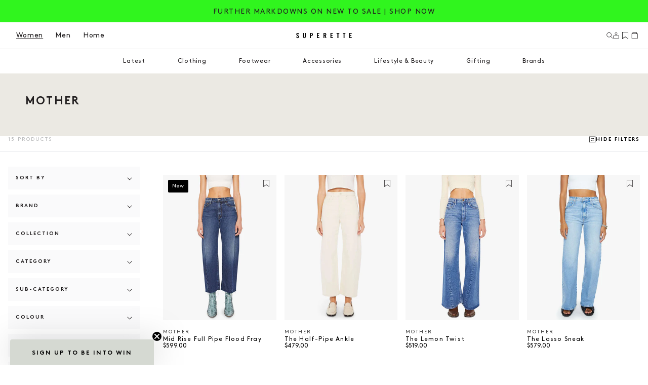

--- FILE ---
content_type: text/json
request_url: https://conf.config-security.com/model
body_size: 86
content:
{"title":"recommendation AI model (keras)","structure":"release_id=0x74:4f:32:62:4f:29:7c:34:45:5d:71:72:5a:73:42:5f:35:5e:6a:4a:48:5a:51:63:33:65:25:3d:74;keras;qvx24qrtwv57ueynwzawaxkc96944ltoiuy0cb16a2sffqa38c0wdnc4osa4d62dry7bim0a","weights":"../weights/744f3262.h5","biases":"../biases/744f3262.h5"}

--- FILE ---
content_type: text/javascript
request_url: https://superette.co.nz/cdn/shop/t/365/assets/disruptor-tile-TWP.js?v=146360632736432218801767748878
body_size: -126
content:
"use strict";(()=>{var o=class{constructor(){this.selectors={productCard:".card__inner",wideTile:".disruptor-tile--layout-wide .disruptor-tile",portraitTile:".disruptor-tile--layout-portrait .disruptor-tile",facetsWrapper:".facets-wrapper-TWP--vertical",productGridContainer:"#ProductGridContainer"},this.desktopMediaQuery=window.matchMedia("(min-width: 990px)"),this.resizeTimeout=null,this.filterTransitionDelay=350,this.init()}init(){this.matchHeights(),window.addEventListener("resize",()=>{clearTimeout(this.resizeTimeout),this.resizeTimeout=setTimeout(()=>this.matchHeights(),150)}),this.desktopMediaQuery.addEventListener("change",()=>this.matchHeights()),window.addEventListener("load",()=>this.matchHeights()),this.observeFilterSidebar(),this.observeProductGrid()}observeFilterSidebar(){let t=document.querySelector(this.selectors.facetsWrapper);if(!t)return;new MutationObserver(i=>{i.forEach(e=>{e.type==="attributes"&&e.attributeName==="class"&&setTimeout(()=>this.matchHeights(),this.filterTransitionDelay)})}).observe(t,{attributes:!0,attributeFilter:["class"]})}observeProductGrid(){let t=document.querySelector(this.selectors.productGridContainer);if(!t)return;new MutationObserver(i=>{i.forEach(e=>{(e.type==="childList"||e.type==="subtree")&&setTimeout(()=>this.matchHeights(),100)})}).observe(t,{childList:!0,subtree:!0})}matchHeights(){let t=document.querySelectorAll(this.selectors.productCard),r=document.querySelectorAll(this.selectors.wideTile),i=document.querySelectorAll(this.selectors.portraitTile);if(!t.length)return;let e=t[0].offsetHeight;if(e>0&&(r.length&&r.forEach(s=>{s.style.height=`${e}px`}),i.length))if(this.desktopMediaQuery.matches)i.forEach(s=>{s.style.height=`${e}px`});else{let a=e*2+40;i.forEach(c=>{c.style.height=`${a}px`})}}};document.readyState==="loading"?document.addEventListener("DOMContentLoaded",()=>new o):new o;})();


--- FILE ---
content_type: text/javascript
request_url: https://superette.co.nz/cdn/shop/t/365/assets/collection-header.js?v=41079029992005933381767748856
body_size: -56
content:
class CollectionFilter{constructor(){this.filterButtonsContainer=document.querySelector(".collection-header__links [data-filter-value]")?.parentElement,this.init()}init(){if(!this.filterButtonsContainer)return;this.filterButtonsContainer.querySelectorAll("[data-filter-value]").forEach(button=>{button.addEventListener("click",e=>{e.preventDefault(),this.applyFilter(button.dataset.filterValue)})}),this.updateButtonVisibility(),this.observeFilterChanges()}updateButtonVisibility(){const genderCounts=this.getGenderFilterCounts();genderCounts.mens>0&&genderCounts.womens>0?this.filterButtonsContainer.style.display="":this.filterButtonsContainer.style.display="none"}getGenderFilterCounts(){const counts={mens:0,womens:0,unisex:0},genderFilter=document.querySelector('[id*="filter.p.m.custom.shopify_gender"]');return genderFilter&&genderFilter.querySelectorAll('input[name="filter.p.m.custom.shopify_gender"]').forEach(input=>{const value=input.value,label=input.closest("label, .facets__label");if(!label)return;const countMatch=label.textContent.match(/\((\d+)/),count=countMatch?parseInt(countMatch[1],10):0;value==="Mens"?counts.mens=count:value==="Womens"?counts.womens=count:value==="Unisex"&&(counts.unisex=count)}),counts}observeFilterChanges(){const facetsContainer=document.querySelector(".facets-container, #FacetsWrapperDesktop, #FacetsWrapperMobile");if(!facetsContainer)return;new MutationObserver(()=>{this.updateButtonVisibility()}).observe(facetsContainer,{childList:!0,subtree:!0})}applyFilter(filterValue){const url=new URL(window.location.href),params=url.searchParams;params.delete("filter.p.m.custom.shopify_gender"),params.append("filter.p.m.custom.shopify_gender",filterValue),window.location.href=url.toString()}}document.readyState==="loading"?document.addEventListener("DOMContentLoaded",()=>{new CollectionFilter}):new CollectionFilter;
//# sourceMappingURL=/cdn/shop/t/365/assets/collection-header.js.map?v=41079029992005933381767748856


--- FILE ---
content_type: text/javascript
request_url: https://superette.co.nz/cdn/shop/t/365/assets/drawer.js?v=127848389191174773101767748878
body_size: -65
content:
const drawerSelectors={closeButton:".drawer__close",inner:".drawer__inner",accordion:".custom-accordion",accordionTrigger:".custom-accordion__trigger",accordionPanel:".custom-accordion__panel",accordionContent:".custom-accordion__content"};class BaseDrawer extends HTMLElement{constructor(selectors){super(),this.selectors=selectors,this.addEventListener("keyup",evt=>evt.code==="Escape"&&this.close()),this.querySelector(selectors.overlay).addEventListener("click",this.close.bind(this)),this.setButtonAccessibility()}setButtonAccessibility(){const triggerButton=document.querySelector(this.selectors.triggerButton);triggerButton&&(triggerButton.setAttribute("aria-haspopup","dialog"),triggerButton.addEventListener("click",event=>{event.preventDefault(),this.open(triggerButton)}),triggerButton.addEventListener("keydown",event=>{event.code.toUpperCase()==="SPACE"&&(event.preventDefault(),this.open(triggerButton))}))}open(triggeredBy){triggeredBy&&this.setActiveElement(triggeredBy),requestAnimationFrame(()=>{this.classList.add("animate","active")}),this.addEventListener("transitionend",()=>{const containerToTrapFocusOn=document.querySelector(this.selectors.drawer),focusElement=this.querySelector(drawerSelectors.inner)||this.querySelector(drawerSelectors.closeButton);trapFocus(containerToTrapFocusOn,focusElement)},{once:!0}),document.body.classList.add("overflow-hidden")}close(){this.classList.remove("active"),removeTrapFocus(this.activeElement),document.body.classList.remove("overflow-hidden")}setActiveElement(element){this.activeElement=element}initAccordions(){this.querySelectorAll(drawerSelectors.accordion).forEach(el=>{const trigger=el.querySelector(drawerSelectors.accordionTrigger);trigger.addEventListener("click",()=>this.toggleAccordion(el,trigger))})}toggleAccordion(accordion,trigger){const isExpanded=trigger.getAttribute("aria-expanded")==="true",panel=accordion.querySelector(drawerSelectors.accordionPanel),content=accordion.querySelector(drawerSelectors.accordionContent);if(!(!panel||!content))if(trigger.setAttribute("aria-expanded",!isExpanded),isExpanded)panel.style.height="0";else{const contentHeight=content.scrollHeight;panel.style.height=`${contentHeight}px`}}}
//# sourceMappingURL=/cdn/shop/t/365/assets/drawer.js.map?v=127848389191174773101767748878


--- FILE ---
content_type: text/javascript
request_url: https://superette.co.nz/cdn/shop/t/365/assets/theme-TWP.js?v=81274487624368696141767748947
body_size: 18076
content:
"use strict";(()=>{var Bt=Object.defineProperty,Wt=(e,t,s)=>t in e?Bt(e,t,{enumerable:!0,configurable:!0,writable:!0,value:s}):e[t]=s,kt=(e,t,s)=>Wt(e,typeof t!="symbol"?t+"":t,s),St=(e,t,s)=>new Promise((i,a)=>{var c=p=>{try{d(s.next(p))}catch(u){a(u)}},l=p=>{try{d(s.throw(p))}catch(u){a(u)}},d=p=>p.done?i(p.value):Promise.resolve(p.value).then(c,l);d((s=s.apply(e,t)).next())}),Z=class{constructor(t){this.container=t,this.tabList=this.container.querySelector(".js-tablist"),this.tabLinks=this.container.querySelectorAll(".js-tablist__link"),this.tabPanels=this.container.querySelectorAll(".js-tabcontent"),this.init()}init(){if(!this.tabList||!this.tabLinks.length||!this.tabPanels.length){console.warn("CustomTabs: Required elements not found",{tabList:!!this.tabList,tabLinks:this.tabLinks.length,tabPanels:this.tabPanels.length});return}this.setupAccessibility(),this.bindEvents(),this.activateFirstTab()}setupAccessibility(){this.tabList.setAttribute("role","tablist"),this.tabLinks.forEach((t,s)=>{let i=this.tabPanels[s],a=`tab-${this.container.id||"custom"}-${s}`,c=`panel-${this.container.id||"custom"}-${s}`;t.setAttribute("role","tab"),t.setAttribute("id",a),t.setAttribute("aria-selected","false"),t.setAttribute("aria-controls",c),t.setAttribute("tabindex","-1"),i&&(i.setAttribute("role","tabpanel"),i.setAttribute("id",c),i.setAttribute("aria-labelledby",a),i.setAttribute("aria-hidden","true"),i.setAttribute("tabindex","0"))})}bindEvents(){this.tabLinks.forEach(t=>{t.addEventListener("click",s=>{s.preventDefault(),this.activateTab(t)}),t.addEventListener("keydown",s=>{this.handleKeydown(s,t)})})}handleKeydown(t,s){let i=Array.from(this.tabLinks).indexOf(s),a;switch(t.key){case"ArrowLeft":t.preventDefault(),a=this.tabLinks[i-1]||this.tabLinks[this.tabLinks.length-1],this.activateTab(a);break;case"ArrowRight":t.preventDefault(),a=this.tabLinks[i+1]||this.tabLinks[0],this.activateTab(a);break;case"Home":t.preventDefault(),this.activateTab(this.tabLinks[0]);break;case"End":t.preventDefault(),this.activateTab(this.tabLinks[this.tabLinks.length-1]);break}}activateTab(t){let s=Array.from(this.tabLinks).indexOf(t);if(!this.tabPanels[s]){console.warn("CustomTabs: Panel not found for tab",t);return}this.tabLinks.forEach((a,c)=>{let l=c===s;a.setAttribute("aria-selected",l),a.setAttribute("tabindex",l?"0":"-1"),l?a.setAttribute("data-selected","1"):a.removeAttribute("data-selected")}),this.tabPanels.forEach((a,c)=>{let l=c===s;a.setAttribute("aria-hidden",!l),l?a.removeAttribute("tabindex"):a.setAttribute("tabindex","-1")}),t.focus()}activateFirstTab(){let t=this.tabLinks[0];t&&this.activateTab(t)}activateTabByIndex(t){let s=this.tabLinks[t];s&&this.activateTab(s)}activateTabById(t){let s=this.container.querySelector(`#${t}`);s&&this.activateTab(s)}};function N(){document.querySelectorAll(".js-tabs").forEach(t=>{new Z(t)})}document.readyState==="loading"?document.addEventListener("DOMContentLoaded",N):N();var Ht=e=>{class t extends HTMLElement{constructor(){var i,a,c,l;super(),this.header=e,this.detailsElem=this.querySelector("details"),this.summaryElem=(i=this.detailsElem)==null?void 0:i.querySelector("summary"),this.megaMenu=(a=this.summaryElem)==null?void 0:a.nextElementSibling,this.megaMenuList=(c=this.megaMenu)==null?void 0:c.querySelector("[data-mega-menu-level-2-list]"),this.level2Links=(l=this.megaMenuList)==null?void 0:l.querySelectorAll(".header__menu-item--level-2"),this.megaMenuBarHeight=getComputedStyle(this.header).getPropertyValue("--megamenu-level-2-bar-height")}connectedCallback(){this.initLevel1Listeners(),this.initLevel2Listeners(),this.openOnPageLoad()}initLevel1Listeners(){this.summaryElem.addEventListener("click",i=>{var c;i.preventDefault();let a=this.header.querySelector("custom-header-menu .open");this.detailsElem.classList.contains("open")||(this.summaryElem.setAttribute("aria-expanded",!0),this.detailsElem.setAttribute("open",!0),requestAnimationFrame(()=>{this.detailsElem.classList.add("open")})),a&&a!==this.detailsElem&&(a.classList.remove("open"),(c=a.querySelector("summary"))==null||c.setAttribute("aria-expanded",!1),requestAnimationFrame(()=>{a.removeAttribute("open")})),requestAnimationFrame(()=>{var l;(l=this.level2Links[0])==null||l.dispatchEvent(new MouseEvent("mouseenter"))}),e.classList.contains("section-header--scrolling-down")&&e.scrollController.triggerDirection("up")})}initLevel2Listeners(){var i,a;(i=this.level2Links)==null||i.forEach(c=>{c.addEventListener("mouseenter",()=>{var p;let l=c.nextElementSibling,d=l?`${l.scrollHeight+48}px`:this.megaMenuBarHeight;this.closeExpandedLevel2Menu(),(p=c.closest("li"))==null||p.classList.add("is-expanded"),this.megaMenuList&&(this.megaMenuList.style.height=d)})}),(a=this.megaMenuList)==null||a.addEventListener("mouseleave",()=>{this.megaMenuList.style.height=`${this.megaMenuBarHeight}`,this.closeExpandedLevel2Menu()})}closeExpandedLevel2Menu(){var a;let i=(a=this.megaMenuList)==null?void 0:a.querySelector(".is-expanded");i?.classList.remove("is-expanded")}openOnPageLoad(){if(!this.detailsElem||!this.summaryElem)return;let i=sessionStorage.getItem("lastClickedMenuId");if(!i){let a=this.header.querySelector("[data-header-menu-id]");i=a?.getAttribute("data-header-menu-id")}this.detailsID=this.detailsElem.getAttribute("data-header-menu-id"),i===this.detailsID&&(this.detailsElem.setAttribute("open",!0),this.detailsElem.classList.add("open"),this.summaryElem.setAttribute("aria-expanded","true"))}}customElements.get("custom-header-menu")||customElements.define("custom-header-menu",t)},Vt=e=>{let t=0,s=null,i=!1,a=20,c=l=>{l!==s&&(s=l,e(l))};return window.addEventListener("scroll",()=>{i||(requestAnimationFrame(()=>{let l=window.scrollY;if(Math.abs(l-t)>a){let p=l>t?"down":"up";c(p),t=l}i=!1}),i=!0)},{passive:!0}),{triggerDirection:l=>{c(l),t=window.scrollY}}},Nt=e=>{Ht(e);let t=()=>{let l=window.matchMedia("(max-width: 989px)").matches?"[data-header-drawer-nav]":"[data-header-nav]",d=e.querySelector(l),p=d?.querySelectorAll("a");p?.forEach(u=>{u.addEventListener("click",()=>{let h=u.closest("[data-header-menu-id]");if(!h)return;let b=h.getAttribute("data-header-menu-id");sessionStorage.setItem("lastClickedMenuId",b)})})};t();let s=window.matchMedia("(max-width: 989px)");if(!s.matches){let l=Vt(d=>{e.classList.remove("section-header--scrolling-up","section-header--scrolling-down"),e.classList.add(`section-header--scrolling-${d}`)});e.scrollController=l}let i=!1,a=()=>{let l=sessionStorage.getItem("lastClickedMenuId");if(!l)return;let d=e.querySelector(`[data-header-menu-id="${l}"]`);if(!d)return;let p=d.id,u=e.querySelector(`[aria-controls="${p}"]`);u?.click()},c=()=>{let l=e.querySelector("[data-header-drawer-nav]"),d=l?.querySelectorAll("details"),p=(u,h,b)=>{!u||!h||!b||(u.classList.remove("open"),b.addEventListener("transitionend",function S($){$.propertyName==="grid-template-rows"&&(u.removeAttribute("open"),h.setAttribute("aria-expanded",!1),b.removeEventListener("transitionend",S))}))};d?.forEach(u=>{let h=u.querySelector("summary"),b=h?.nextElementSibling;!h||!b||h.addEventListener("click",S=>{var C;S.preventDefault();let $=u.classList.contains("open"),k=(C=h.closest("[data-menu-drawer-menu]"))==null?void 0:C.querySelector("details.open");if(k&&k!==u){let L=k.querySelector("summary"),T=L?.nextElementSibling;p(k,L,T)}$?p(u,h,b):(u.setAttribute("open",!0),h.setAttribute("aria-expanded",!0),requestAnimationFrame(()=>{u.classList.add("open"),k&&setTimeout(()=>{let L=u.getBoundingClientRect();L.top>=0&&L.top<=window.innerHeight||u.scrollIntoView({behavior:"smooth"})},350)}))})})};s.matches&&(a(),c(),i=!0),s.addEventListener("change",l=>{!l.matches||i||(t(),a(),c())})},Lt=Nt,Dt=({sdkUrl:e,serverUrl:t,clientCode:s,apiKey:i,storeId:a})=>e&&t&&s&&i&&a,Ut=({enable:e=!1})=>e,jt=({enable:e,serverUrl:t,clientCode:s,apiKey:i,storeId:a})=>{var d,p,u,h;if(!e||!t||!s||!i||!a)return;let c=(d=window.theme.locale.isoCode)!=null?d:"en",l=(p=window.theme.localization.country)!=null?p:"NZ";window.Tagalys.setConfiguration({api:{serverUrl:t,credentials:{clientCode:s,apiKey:i},storeId:a},locale:`${c}-${l}`,currency:{displayFormatter:"{{currencyLabel}}{{value}}",code:(u=window.theme.localization.currency)!=null?u:"NZD",label:(h=window.theme.localization.currencySymbol)!=null?h:"$",fractionalDigits:2,forceFractionalDigits:!0},analyticsStorageConsentProvided(){return!0},track:!0})},Qt=({enable:e,storefrontApiAccessToken:t})=>{var i,a;if(!e)return;let s=[{namespace:"card",key:"badge"},{namespace:"card",key:"message"}];window.Tagalys.setPlatformConfiguration({platform:"Shopify",countryCode:(i=window.theme.localization.country)!=null?i:"NZ",baseCountryCode:(a=window.theme.localization.baseCountry)!=null?a:"NZ",useStorefrontAPIForSecondaryMarkets:!!t,waitForStorefrontAPI:!!t,storefrontAPI:{accessToken:t,myShopifyDomain:window.Shopify.shop},metafields:{products:s}})},W=e=>{let t=setInterval(()=>{if(!window.Tagalys||!window.tagalysReady){window.console.error("TWP | onTagalysReady | Tagalys is not ready");return}clearInterval(t),typeof e=="function"&&e()},150)},xt=()=>{let e=window.theme.tagalys;if(!e||!Dt(e)||!Ut(e))return;let t=setInterval(()=>{if(!window.Tagalys){window.console.error("TWP | tagalysInit | Tagalys has not loaded");return}clearInterval(t),jt(window.theme.tagalys),Qt(window.theme.tagalys),window.tagalysReady=!0,document.dispatchEvent(new Event("tagalys:ready"))},150)},It=e=>{let t=window.theme.locale.rootUrl==="/"?"":window.theme.locale.rootUrl;return`${window.location.origin}${t}/products/${e.handle}`},G=e=>{if(!e)return"";let t=document.createElement("textarea");return t.innerHTML=e,t.value},J=(e,t,s,i)=>{if(!e||!(t||s)||t&&typeof t!="number"||s&&typeof s!="number"||i&&typeof i!="string")return null;try{let a=new URL(e,window.location.origin),c=a.searchParams,l=c.get("width"),d=c.get("height"),p=c.get("crop");return!s&&d&&c.delete("height"),!t&&l&&c.delete("width"),!i&&p&&c.delete("crop"),t&&c.set("width",t),s&&c.set("height",s),i&&c.set("crop",i),a.href}catch{return null}},Zt=(e,t,s,i=!0,a="")=>{let c=[160,320,480,640,800,960,1120,1280,1440,1600,1920,2240,2560],l="";return c.forEach((d,p)=>{if(d>s)return;let u=J(e.src,d);p>0&&(l+=", "),l+=`${u} ${d}w`}),`
    <img
      class="component-image__image"
      src="${J(e.src,480)}"
      srcset="${l}"
      loading="${i?"lazy":"eager"}"
      sizes="${a}"
      width="${e.width}"
      height="${e.height}"
      alt="${t}"
    />`},V=Zt,Gt=(e,t)=>{var S,$,k;let s="2-3",i="1120",a="(min-width: 61.875rem) 26.5vw, (min-width: 48rem) 35vw, 90vw",c=e.title,l=($=(S=window.theme)==null?void 0:S.productCard)==null?void 0:$.showSecondaryImages,d=e.images,p=d[0],u=(k=p?.alt)!=null?k:c,h=d.length>1?`${V(p,u,i,!0,a,s)}
    ${V(d[1],u,i,!0,a,s)}`:`
    ${V(p,u,i,!0,a,s)}`,b="";if(l&&e.images.length>1){let C="";e.images.forEach((L,T)=>{var B;if(T===0)return;let F=(B=L.alt)!=null?B:c;C+=`<div class="product-card__slide"><a href=${t}>${V(L,F,i,!0,a,s)}</a></div>`}),b=`<div class="product-card__slider" data-slider>
      <div class="product-card__slide">${h}</div>
      ${C}
    </div>`}return b||h},Ct=Gt,Pt=e=>{var s,i,a;let t=(s=e.tags)==null?void 0:s.some(c=>c.toLowerCase()==="notify-me");return((a=(i=window.theme)==null?void 0:i.notifyMe)==null?void 0:a.enable)&&t},K=e=>{var t;return(t=e.options_with_values)==null?void 0:t.find(s=>s.name==="Size")},Jt=e=>{var a,c,l;let t=K(e),s=Pt(e),i=((l=(c=(a=window.theme)==null?void 0:a.strings)==null?void 0:c.product)==null?void 0:l.oneSize)||"One Size";if(!t){let d=e.variants[0],p=!d.available;return`
      <button
        class="quick-add-inline-desktop__size-btn ${p?"quick-add-inline-desktop__size-btn--sold-out":""}"
        data-variant-id="${d.id}"
        data-size="${i}"
        data-product-id="${e.id}"
        type="button"
        ${p&&!s?'disabled aria-disabled="true"':""}
        ${p&&s?`data-notify-me-trigger data-variant-id-notify="${d.id}"`:""}
        aria-label="${p&&s?`Notify me when ${i} is back in stock`:`Add ${i} to cart`}"
      >
        <span class="quick-add-inline-desktop__size-text${p&&s?" quick-add-inline-desktop__size-text--strikethrough":""}">${i}</span>
        ${p&&s?`
          <span class="quick-add-inline-desktop__notify-icon" aria-hidden="true">
            <svg xmlns="http://www.w3.org/2000/svg" width="17" height="16" viewBox="0 0 17 16" fill="none">
              <rect x="3.92857" y="4.42857" width="9.14286" height="7.14286" stroke="#B8B9BA" stroke-width="0.857143"/>
              <path d="M3.75 5.42859C4.15 5.42859 7.16667 7.42859 8.5 8.28573L13.25 5.42859" stroke="#B8B9BA" stroke-width="0.857143"/>
            </svg>
          </span>
        `:'<span class="quick-add-inline-desktop__success-icon" aria-hidden="true">\u2713</span>'}
      </button>
    `}return t.values.map(d=>{let p=e.variants.find(h=>h.option1===d||h.option2===d||h.option3===d);if(!p)return"";let u=!p.available;return`
      <button
        class="quick-add-inline-desktop__size-btn ${u?"quick-add-inline-desktop__size-btn--sold-out":""}"
        data-variant-id="${p.id}"
        data-size="${d}"
        data-product-id="${e.id}"
        type="button"
        ${u&&!s?'disabled aria-disabled="true"':""}
        ${u&&s?`data-notify-me-trigger data-variant-id-notify="${p.id}"`:""}
        aria-label="${u&&s?`Notify me when size ${d} is back in stock`:`Add size ${d} to cart`}"
      >
        <span class="quick-add-inline-desktop__size-text${u&&s?" quick-add-inline-desktop__size-text--strikethrough":""}">${d}</span>
        ${u&&s?`
          <span class="quick-add-inline-desktop__notify-icon" aria-hidden="true">
            <svg xmlns="http://www.w3.org/2000/svg" width="17" height="16" viewBox="0 0 17 16" fill="none">
              <rect x="3.92857" y="4.42857" width="9.14286" height="7.14286" stroke="#B8B9BA" stroke-width="0.857143"/>
              <path d="M3.75 5.42859C4.15 5.42859 7.16667 7.42859 8.5 8.28573L13.25 5.42859" stroke="#B8B9BA" stroke-width="0.857143"/>
            </svg>
          </span>
        `:'<span class="quick-add-inline-desktop__success-icon" aria-hidden="true">\u2713</span>'}
      </button>
    `}).join("")},Kt=(e,t)=>{var l,d,p,u;let s=K(e),i=Pt(e),a=((p=(d=(l=window.theme)==null?void 0:l.strings)==null?void 0:d.product)==null?void 0:p.oneSize)||"One Size",c={id:e.id,title:e.title,vendor:e.vendor,price:t.formatCurrency(e.price),compareAtPrice:e.compare_at_price?t.formatCurrency(e.compare_at_price):null,handle:e.handle,aspectRatio:2/3,images:((u=e.images)==null?void 0:u.slice(0,5).map(h=>({url:h.src,srcset:`${h.src}?w=250 250w, ${h.src}?w=500 500w, ${h.src}?w=750 750w, ${h.src}?w=1000 1000w`,alt:h.alt||"",width:h.width,height:h.height})))||[],sizes:s?s.values.map(h=>{let b=e.variants.find(S=>S.option1===h||S.option2===h||S.option3===h);return b?{value:h,variantId:b.id,available:b.available}:null}).filter(Boolean):[{value:a,variantId:e.variants[0].id,available:e.variants[0].available}],variants:e.variants.map(h=>({id:h.id,title:h.title,available:h.available})),notifyMeEnabled:i};return`
    <button
      class="quick-add-inline-mobile__trigger"
      aria-label="Quick add ${e.title}"
      data-quick-add-trigger
      data-product-id="${e.id}"
      data-product-json='${JSON.stringify(c).replace(/'/g,"&#39;")}'
      type="button"
    >
      <svg class="icon icon--plus" viewBox="0 0 24 24" width="24" height="24">
        <path fill-rule="evenodd" clip-rule="evenodd" d="M12.6 5H11.4V11.4H5V12.6H11.4V19H12.6V12.6H19V11.4H12.6V5Z" fill="currentColor"/>
      </svg>
    </button>
  `},Yt=(e,t)=>{var p,u;if(!((u=(p=window.theme)==null?void 0:p.quickAdd)!=null&&u.enable)||!e.variants||e.variants.length===0)return"";let s=K(e),i=s?s.values.length:1,a=!1,c=!1,l=!1;s&&s.values.forEach(h=>{h.length>=7?(l=!0,c=!0,a=!0):h.length>=6?(c=!0,a=!0):h.length>=4&&(a=!0)});let d="";return i===1?d=" quick-add-inline-desktop__sizes--one-size":l?d=" quick-add-inline-desktop__sizes--two-columns":i<=3?d=" quick-add-inline-desktop__sizes--flex":i===4&&c?d=" quick-add-inline-desktop__sizes--three-columns":i===4?d=" quick-add-inline-desktop__sizes--flex":a&&i===5?d=" quick-add-inline-desktop__sizes--three-columns":a&&i>5&&(d=" quick-add-inline-desktop__sizes--four-columns"),`
    <quick-add-inline
      class="quick-add-inline"
      data-product-id="${e.id}"
      data-section-id="tagalys-${e.id}"
    >
      <div class="quick-add-inline__desktop small-hide">
        <div class="quick-add-inline-desktop">
          <div class="quick-add-inline-desktop__sizes${d}">
            ${Jt(e)}
          </div>
        </div>
      </div>
      <div class="quick-add-inline__mobile medium-up-hide">
        ${Kt(e,t)}
      </div>
    </quick-add-inline>
  `},Xt=e=>{var s;if(!(e!=null&&e.length))return"";let t=e.filter(i=>i.includes("label:"));return t.length===0?"":`
    <div class="card__badge ${(s=window.theme)==null?void 0:s.badgePosition}">
      ${t.map(i=>`<span class="badge">${i.replace("label:","")}</span>`).join("")}
    </div>
  `},es=e=>{var s,i;if(!((i=(s=window.theme)==null?void 0:s.wishlist)!=null&&i.twpEnable))return"";let t=e;return t.featured_image=e.images[0].src,`
    <div class="osc-css wrapper-button-collection">
      <div
        class="button-collection-wishlist button-${e.id}"
        data-product-id="${e.id}"
        data-has-only-variant="${e.has_only_default_variant}"
        data-product-title="${e.title}"
      >
        <span class="button-icon"></span>
        <span class="button-text"></span>
      </div>
    </div>
    <script type="application/json" id="ProductJson-${e.id}">
      ${JSON.stringify(e)}
    <\/script>
    <script type="application/json" id="OptionJson-${e.id}">
      ${JSON.stringify(e.options_with_values)}
    <\/script>
  `},ts=e=>{var t,s;return(s=(t=e?.card)==null?void 0:t.message)!=null&&s.value?`<div class="card__message caption">${e.card.message.value}</div>`:""},ss=e=>e?`
    <span class="visually-hidden">Vendor</span>
    <div class="caption-with-letter-spacing">${e}</div>
  `:"",is=(e,t,s,i)=>{var l,d,p,u,h,b;let a=t.isProductOnSale(i,s);return e.price_varies?`
      <span>
        ${(((p=(d=(l=window.theme)==null?void 0:l.strings)==null?void 0:d.product)==null?void 0:p.priceFrom)||"From {{ price }}").replace("{{ price }}",t.formatCurrency(e.price_min||s))}
      </span>
    `:`
    ${a?`
    <span class="visually-hidden">${((b=(h=(u=window.theme)==null?void 0:u.strings)==null?void 0:h.product)==null?void 0:b.regularPrice)||"Regular price"}</span>
    <s data-compare-price>${t.formatCurrency(i)}</s>
  `:""}
    <span data-product-price ${a?'class="product-card__sale-price"':""}>
      ${t.formatCurrency(s)}
    </span>
  `},as=(e,t)=>{let i=t.getTemplateOptions("product").productPageUrl(e),a=t.getPrice?t.getPrice(e):e.price,c=t.getCompareAtPrice?t.getCompareAtPrice(e):e.compare_at_price,l=t.isProductOnSale(e.compare_at_price,e.price);return`
    <div class="card-wrapper product-card-wrapper underline-links-hover product-card-wrapper-TWP">
      ${es(e)}
      <div class="card card--standard card--media" style="--ratio-percent: 128.47826086956522%">
        <div class="card__inner color-scheme-2 gradient ratio" style="--ratio-percent: 128.47826086956522%">
          <a href=${i} class="card__content full-unstyled-link">
            <div class="card__media">
              <div class="media media--transparent ${e.images.length>1?"media--hover-effect":""}">
                ${Ct(e,i)}
                <span class="visually-hidden">${e.title}</span>
              </div>
            </div>
            ${Xt(e.tags)}
          </a>
          ${Yt(e,t)}
        </div>
        <div class="card__content">
          <div class="card__information">
            ${ss(e.vendor)}
            <h3 class="card__heading">
              <a class="full-unstyled-link" href=${i}>${e.title}</a>
            </h3>
            <div class="card-information">
              <span class="caption-large light"></span>
              <div class="price ${l?"price--on-sale":""}">
                <div class="price__container">
                  ${is(e,t,a,c)}
                </div>
              </div>
              ${ts(e.metafields)}
            </div>
          </div>
        </div>
      </div>
    </div>
  `},D=as,rs=(e,t)=>{var d,p,u,h,b,S;let s=(d=t?.dataset)==null?void 0:d.sectionId,i=(p=t?.dataset)==null?void 0:p.title,a=(h=(u=t?.dataset)==null?void 0:u.headingSize)!=null?h:"h5",c=(b=t?.dataset)==null?void 0:b.buttonLabel,l=(S=t?.dataset)==null?void 0:S.buttonUrl;return{widget:{options:{limit:e,displayFormat:"grid",includeTagalysCSS:!1},render:($,k)=>{let C=k.props,T=C.helpers.getProducts();if(C.loading===!1)return T.length===0?null:$`
            <${k.templates.title} />
            <${k.templates.productList} />
            <${k.templates.button} />
          `}},title:{render:$=>i?$`
            <div class="product-recommendations__title">
              <h2 class="title inline-richtext ${a}">${i}</h2>
            </div>
          `:$``},productList:{render:($,k)=>$`
        <slider-component class="slider-component-full-width">
          <${k.templates.products} />
          <${k.templates.carouselActions} />
        </slider-component>
      `},products:{render:($,k)=>{let L=k.props.helpers.getProducts();return $`<ul
          id="Slider-${s}"
          class="grid product-grid contains-card contains-card--product contains-card--standard grid--4-col-desktop grid--2-col-tablet-down slider slider--desktop slider--tablet grid--peek"
        >
          ${L.map((T,F)=>$`<li class="grid__item slider__slide scroll-trigger animate--slide-in">
                <${k.templates.product} key=${F} product=${T} />
              </li>`)}
        </ul> `}},product:{options:{productPageUrl($){return It($)}},render:($,k)=>{let C=k.props,L=C.product,T=C.helpers;return $`<div
          class="tagalys-section__slide"
          id="Slide-${L.id}"
          dangerouslySetInnerHTML=${{__html:D(L,T)}}
        />`}},carouselActions:{render:$=>{var k,C,L,T,F,B;return $`
        <div class="slider-buttons">
          <button
            type="button"
            class="slider-button slider-button--prev"
            name="previous"
            aria-label="${(L=(C=(k=window.theme)==null?void 0:k.strings)==null?void 0:C.accessibility)==null?void 0:L.previousSlide}"
            aria-controls="Slider-${s}"
          >
            <span class="svg-wrapper">
              <svg
                class="icon icon--arrow-right"
                aria-label="Icon arrow right"
                width="8"
                height="9"
                viewBox="0 0 8 9"
                fill="none"
                xmlns="http://www.w3.org/2000/svg"
              >
                <path d="M0 4.43945H7" stroke="currentColor"></path>
                <path d="M3.28711 0.787109L7.00015 4.50015L3.28711 8.2132" stroke="currentColor"></path>
              </svg>
            </span>
          </button>
          <button
            type="button"
            class="slider-button slider-button--next"
            name="next"
            aria-label="${(B=(F=(T=window.theme)==null?void 0:T.strings)==null?void 0:F.accessibility)==null?void 0:B.nextSlide}"
            aria-controls="Slider-${s}"
          >
            <span class="svg-wrapper">
              <svg
                class="icon icon--arrow-right"
                aria-label="Icon arrow right"
                width="8"
                height="9"
                viewBox="0 0 8 9"
                fill="none"
                xmlns="http://www.w3.org/2000/svg"
              >
                <path d="M0 4.43945H7" stroke="currentColor"></path>
                <path d="M3.28711 0.787109L7.00015 4.50015L3.28711 8.2132" stroke="currentColor"></path>
              </svg>
            </span>
          </button>
        </div>
      `}},button:{render:$=>c&&l?$`
            <div class="product-recommendations__button">
              <a href="${l}" class="button button--secondary">${c}</a>
            </div>
          `:$``}}},U=rs,ns={widget:'[data-tagalys-widget="recommendations"]'},ls=e=>{var a,c,l,d,p,u,h;let t=(a=e?.dataset)==null?void 0:a.recommendationId,s=(c=e?.dataset)==null?void 0:c.productId,i=(d=(l=e?.dataset)==null?void 0:l.limit)!=null?d:8;if(!t||!s){window.console.error("TWP | tagalysSimilarProducts | recommendationId or productId is missing");return}(h=(u=(p=window.Tagalys)==null?void 0:p.UIWidgets)==null?void 0:u.Recommendations)==null||h.init(ns.widget,{recommendationId:t,productId:s,templates:U(i,e),callbacks:{afterInitialRender:()=>{let b=e.querySelector("slider-component");b?.reinitialiseSlider()}}})},Tt=e=>{W(()=>ls(e))},os="product-recommendations-recently",cs={tagalysWidget:'[data-tagalys-widget="recommendations"]',prevButton:"[data-prev-btn]",nextButton:"[data-next-btn]",recommendedWrapper:"[data-recommended-wrapper]",recommendedSliderContainer:"[data-recommended-slider]",productCard:"[data-product-card]",sliderDesktop:".slider--desktop"},Y=e=>{let s=e.querySelector(`[data-section-type="${os}"]`).querySelector(cs.tagalysWidget);s&&Tt(s)},X={searchInput:"[data-TWP-search-input]",featuredProductsWidget:'[data-tagalys-widget="featured-products-suggestions"]'},Ft=(e,t)=>{let i=t.props.helpers.getProducts();return e`<div>
    <ul class="TWP-predictive-search__results-list--products predictive-search__results-list list-unstyled">
      ${i.map(a=>e`
          <li class="predictive-search__list-item">
            <${t.templates.product} key=${a.id} product=${a} />
          </li>
        `)}
    </ul>
  </div>`},Mt=(e,t)=>{var p,u,h,b,S,$,k,C,L;let s=t.props,i=s.product,a=s.helpers,l=a.getTemplateOptions("product").productPageUrl(i),d=i.tags?(p=i.tags)==null?void 0:p.filter(T=>T.includes("label:")):[];return e`
    <a
      href=${l}
      class="predictive-search__item predictive-search__item--link-with-thumbnail link link--text product-card-wrapper-TWP"
    >
      ${i.featured_image?e`<img
            class="predictive-search__image"
            src="${i.featured_image.src}&width=340"
            srcset="
              ${i.featured_image.src}&width=160   160w,
              ${i.featured_image.src}&width=360   360w,
              ${i.featured_image.src}&width=533   533w,
              ${i.featured_image.src}&width=720   720w,
              ${i.featured_image.src}&width=940   940w,
              ${i.featured_image.src}&width=1066 1066w,
              ${i.featured_image.src}&width=2132 2132w
            "
            sizes="(min-width: 768px) 25vw, 30vw"
            width="${i.featured_image.width}"
            height="${i.featured_image.height}"
            alt="${(u=i.featured_image.alt)!=null?u:i.title}"
          />`:null}

      <div class="predictive-search__item-content">
        <span class="visually-hidden">${(S=(b=(h=window.theme)==null?void 0:h.strings)==null?void 0:b.accessibility)==null?void 0:S.vendor}</span>
        <div class="predictive-search__item-vendor caption-with-letter-spacing">${i.vendor}</div>

        <p class="predictive-search__item-heading paragraph--small">${i.title}</p>

        ${a.isProductOnSale(i.compare_at_price,i.price)?e`
              <p class="price price--on-sale">
                <div class="price__sale">
                  <span class="visually-hidden">${(k=($=window.theme)==null?void 0:$.strings)==null?void 0:k.regularPriceLabel}</span>
                  <s class="price-item price-item--regular">
                    ${a.formatCurrency(i.compare_at_price)}
                  </s>
                  <span class="visually-hidden">${(L=(C=window.theme)==null?void 0:C.strings)==null?void 0:L.salePriceLabel}</span>
                  <span class="price-item price-item--sale price-item--last">
                    ${a.formatCurrency(i.price)}
                  </span>
                </div>
              </p>
            `:e`
              <p class="price">
                <div class="price__regular">
                  <span class="price-item price-item--regular">${a.formatCurrency(i.price)}</span>
                </div>
              </p>
            `}
      </div>

      ${d.length>0?e`
            <div class="card__badge">
              ${d.map(T=>{let F=T.replace("label:","");return e`<span class="badge">${F}</span>`})}
            </div>
          `:""}
    </a>
  `},At=()=>{W(()=>{var s,i,a;if(!document.querySelector(X.searchInput))return;let t=window.theme.locale&&!window.theme.locale.primary?window.theme.locale.rootUrl:"";(a=(i=(s=window.Tagalys)==null?void 0:s.UIWidgets)==null?void 0:i.SearchSuggestions)==null||a.init(X.searchInput,{searchResultsURL:`${t}${window.theme.routes.search}`,templates:{widget:{options:{includeTagalysCSS:!1,request:{products:{limit:3},collections:{limit:5},pages:{limit:5}},inheritAlignmentElementWidth:!1,position(c,l){let d=c.parentElement,p=l.parentElement;return d.after(p),!1}}},hint:{render(c){return c``}},clickSuggestions:{render(c,l){var S,$,k,C,L,T;let p=l.props.helpers,u=p.getRecentAndPopularSearches(),h=u.recentSearches,b=u.popularSearches;return c`
              <div class="predictive-search__results-groups-wrapper">
                <div class="predictive-search__result-group">
                  ${h.length>0?c`
                        <div>
                          <h2 class="predictive-search__heading text-body caption-with-letter-spacing">
                            ${(k=($=(S=window.theme)==null?void 0:S.strings)==null?void 0:$.search)==null?void 0:k.recentSearches}
                          </h2>
                          <ul class="predictive-search__results-list list-unstyled">
                            ${h.map(F=>c`
                                <li>
                                  <a
                                    href=${p.getLink(F.queryString)}
                                    class="predictive-search__item link link--text"
                                  >
                                    <span
                                      class="predictive-search__item-heading predictive-search__item-query-result paragraph--small"
                                    >
                                      ${F.displayString}
                                    </span>
                                  </a>
                                </li>
                              `)}
                          </ul>
                        </div>
                      `:null}
                  ${b.length>0?c`
                        <div>
                          <h2 class="predictive-search__heading text-body caption-with-letter-spacing">
                            ${(T=(L=(C=window.theme)==null?void 0:C.strings)==null?void 0:L.search)==null?void 0:T.popularSearches}
                          </h2>
                          <ul class="predictive-search__results-list list-unstyled">
                            ${b.map(F=>c`
                                <li>
                                  <a
                                    href=${p.getLink(F.queryString)}
                                    class="predictive-search__item link link--text"
                                  >
                                    <span
                                      class="predictive-search__item-heading predictive-search__item-query-result paragraph--small"
                                    >
                                      ${F.displayString}
                                    </span>
                                  </a>
                                </li>
                              `)}
                          </ul>
                        </div>
                      `:null}
                </div>
                <div class="predictive-search__result-group">
                  <${l.templates.featuredProductsSuggestions} />
                </div>
              </div>
            `}},featuredProductsSuggestions:{render(c){return c`<div
              className="featured-products-suggestions featured_products-wrapper"
              data-tagalys-widget="featured-products-suggestions"
            ></div>`},callbacks:{afterInitialRender:()=>{var l,d;let c=(d=(l=window.theme)==null?void 0:l.tagalys)==null?void 0:d.featuredProductsWidget.id;c&&window.Tagalys.UIWidgets.SmartWidget.init(X.featuredProductsWidget,{widgetId:c,templates:{widget:{options:{limit:3,displayFormat:"grid",includeTagalysCSS:!1},render:(p,u)=>{let h=u.props,S=h.helpers.getProducts();if(h.loading===!1)return S.length===0?null:p` <${u.templates.products} /> `}},products:{render:(p,u)=>Ft(p,u)},product:{render(p,u){return Mt(p,u)}}}})}}},typeSuggestions:{render(c,l){var $,k,C,L,T,F,B,x,O,M,E,H;let d=l.props,p=d.helpers,u=p.getAPIResponse(),h=(k=($=u?.metadata)==null?void 0:$.products)==null?void 0:k.total,b=d.helpers.getEnteredSearchQuery(),S=`${t}${window.theme.routes.search}?q=${b}`;return c`
              <div class="predictive-search__results-groups-wrapper">
                <!--------- TEXT SUGGESTIONS (collections and pages) --------->
                <div class="predictive-search__result-group">
                  ${p.hasTextSearchSuggestions()?c` <${l.templates.textSuggestions} /> `:null}
                </div>

                <!--------- PRODUCTS SUGGESTIONS --------->
                <div class="predictive-search__result-group">
                  <${l.templates.products} />
                </div>
              </div>

              <div class="predictive-search__search-for-button">
                ${h?c`
                      <p class="predictive-search__results-count caption-with-letter-spacing hide--max-md">
                        ${h===1?(F=(T=(L=(C=window.theme)==null?void 0:C.strings)==null?void 0:L.search)==null?void 0:T.resultsWithCount.one)==null?void 0:F.replace("{{ count }}",h):(O=(x=(B=window.theme)==null?void 0:B.strings)==null?void 0:x.search)==null?void 0:O.resultsWithCount.other.replace("{{ count }}",h)}
                      </p>
                    `:null}

                <a
                  href=${encodeURI(S)}
                  class="predictive-search__item predictive-search__item--term button button--primary animate-arrow"
                >
                  <span data-predictive-search-search-for-text>${(H=(E=(M=window.theme)==null?void 0:M.strings)==null?void 0:E.search)==null?void 0:H.view_all}</span>
                </a>
              </div>
            `}},textSuggestions:{render(c,l){let u=l.props.helpers.getTextSuggestions();return c`
              ${u.map(h=>{var b;return c`
                  <div>
                    <h2 class="predictive-search__heading text-body caption-with-letter-spacing">
                      ${h.section_title}
                    </h2>
                    <ul class="predictive-search__results-list list-unstyled">
                      ${(b=h.items)==null?void 0:b.map(S=>c`
                          <li class="predictive-search__list-item">
                            <a href=${S.link} class="predictive-search__item link link--text" tabindex="-1">
                              <span
                                class="predictive-search__item-heading predictive-search__item-query-result paragraph--small"
                              >
                                ${S.displayString}
                              </span>
                            </a>
                          </li>
                        `)}
                    </ul>
                  </div>
                `})}
            `}},products:{render(c,l){return Ft(c,l)}},product:{render(c,l){return Mt(c,l)}}},callbacks:{afterInitialRender:()=>{let c=document.querySelector(".section-header"),l=document.querySelector(".tagalys-search-suggestions");if(!c||!l)return;let d=window.innerHeight-c.getBoundingClientRect().bottom;l.style.maxHeight=`${d}px`}}})})},j={widget:'[data-tagalys-widget="search-results"]',drawer:"[data-filters-drawer]",facetsVertical:"[data-facets-vertical]"},ds=e=>{var S,$,k,C,L,T,F,B,x,O,M,E,H,te,se,ie,ae,re,ne,le,oe,ce,de,pe,ue,he,me,fe,ve,ge,be,ye,_e,we,$e,ke,Se,Le,xe,Ie,Ce,Pe,Te,Fe,Me,Ae,qe,Oe,ze,Ee,Re,Be,We,He,Ve,Ne,De,Ue,je,Qe,Ze,Ge,Je,Ke,Ye,Xe,et,tt,st,it,at,rt,nt,lt,ot,ct,dt,pt,ut,ht,mt,ft,vt,gt,bt,yt,_t,wt;let t=e.querySelector(j.widget);if(!t)return;let s=window.matchMedia("(min-width: 990px)").matches,i=(S=t.dataset.limit)!=null?S:24,a=($=t.dataset)==null?void 0:$.noResultsWidget,c=(k=t.dataset.noResultsWidgetLimit)!=null?k:4,l=(C=t.dataset.filtersType)!=null?C:"horizontal",d=t.dataset.showVerticalFilters==="true",p=(L=t.dataset.searchFilterLabel)==null?void 0:L.toLowerCase(),u=t.dataset.showFilterResultsCount==="true",h=(T=t.dataset.defaultExpandedFilters)!=null?T:"",b=s?10:5;(wt=(B=(F=window.Tagalys)==null?void 0:F.UIWidgets)==null?void 0:B.SearchResults)==null||wt.init(j.widget,{templates:{widget:{options:{limit:i,includeTagalysCSS:!1},labels:{searchResults:{heading:{standard:(O=(x=window.theme)==null?void 0:x.strings.search)==null?void 0:O.titleWithCount,corrected:(E=(M=window.theme)==null?void 0:M.strings.search)==null?void 0:E.titleCorrected,partialMatches:(te=(H=window.theme)==null?void 0:H.strings.search)==null?void 0:te.titlePartialMatches,noResults:(ie=(se=window.theme)==null?void 0:se.strings.search)==null?void 0:ie.noResults}},filters:{heading:(oe=(le=(ne=(re=(ae=window.theme)==null?void 0:ae.strings)==null?void 0:re.search)==null?void 0:ne.filters)==null?void 0:le.heading)!=null?oe:"Filter",selected:(he=(ue=(pe=(de=(ce=window.theme)==null?void 0:ce.strings)==null?void 0:de.search)==null?void 0:pe.filters)==null?void 0:ue.selected)!=null?he:"{{ count }} selected",maxPrice:(be=(ge=(ve=(fe=(me=window.theme)==null?void 0:me.strings)==null?void 0:fe.search)==null?void 0:ve.filters)==null?void 0:ge.maxPrice)!=null?be:"The highest price is {{ price }}",from:(ke=($e=(we=(_e=(ye=window.theme)==null?void 0:ye.strings)==null?void 0:_e.search)==null?void 0:we.filters)==null?void 0:$e.from)!=null?ke:"From",to:(Ce=(Ie=(xe=(Le=(Se=window.theme)==null?void 0:Se.strings)==null?void 0:Le.search)==null?void 0:xe.filters)==null?void 0:Ie.to)!=null?Ce:"To",reset:(Ae=(Me=(Fe=(Te=(Pe=window.theme)==null?void 0:Pe.strings)==null?void 0:Te.search)==null?void 0:Fe.filters)==null?void 0:Me.reset)!=null?Ae:"Reset",clear:(Re=(Ee=(ze=(Oe=(qe=window.theme)==null?void 0:qe.strings)==null?void 0:Oe.search)==null?void 0:ze.filters)==null?void 0:Ee.clear)!=null?Re:"Clear",clearFilter:(Ne=(Ve=(He=(We=(Be=window.theme)==null?void 0:Be.strings)==null?void 0:We.search)==null?void 0:He.filters)==null?void 0:Ve.clearFilter)!=null?Ne:"Remove",clearAll:(Ze=(Qe=(je=(Ue=(De=window.theme)==null?void 0:De.strings)==null?void 0:Ue.search)==null?void 0:je.filters)==null?void 0:Qe.clearAll)!=null?Ze:"Remove all",apply:(Xe=(Ye=(Ke=(Je=(Ge=window.theme)==null?void 0:Ge.strings)==null?void 0:Je.search)==null?void 0:Ke.filters)==null?void 0:Ye.apply)!=null?Xe:"Apply",label:(at=(it=(st=(tt=(et=window.theme)==null?void 0:et.strings)==null?void 0:tt.search)==null?void 0:st.filters)==null?void 0:it.label)!=null?at:"Filter",buttonLabel:(ct=(ot=(lt=(nt=(rt=window.theme)==null?void 0:rt.strings)==null?void 0:nt.search)==null?void 0:lt.filters)==null?void 0:ot.buttonLabel)!=null?ct:"Filter"},sortOptions:{label:(ut=(pt=(dt=window.theme)==null?void 0:dt.strings)==null?void 0:pt.search)==null?void 0:ut.sortBy},resultsWithCount:{one:(vt=(ft=(mt=(ht=window.theme)==null?void 0:ht.strings)==null?void 0:mt.search)==null?void 0:ft.resultsWithCount)==null?void 0:vt.one,other:(_t=(yt=(bt=(gt=window.theme)==null?void 0:gt.strings)==null?void 0:bt.search)==null?void 0:yt.resultsWithCount)==null?void 0:_t.other}},render(o,r){let f=r.props.helpers;return f.isInitialLoading()?o` <${r.templates.loader} /> `:f.hasNoSearchResults()&&!f.hasAnyFiltersApplied()?o` <${r.templates.noResults} /> `:l==="vertical"?o`
              <${r.templates.header} />

              <${r.templates.filtersVerticalCount} />

              <div class="facets-vertical">
                <${r.templates.filtersVertical} />

                <div class="product-grid-container" id="ProductGridContainer">
                  <div class="active-facets-TWP active-facets active-facets-desktop">
                    <${r.templates.appliedFilters} />
                  </div>
                  <div class="template-search__results collection TWP-collection" id="product-grid">
                    <${r.templates.products} />
                    <${r.templates.productListFooter} />
                  </div>
                </div>
              </div>
            `:o`
            <${r.templates.header} />
            <${r.templates.productListHeader} />
            <div class="product-grid-container" id="ProductGridContainer">
              <div class="template-search__results collection" id="product-grid">
                <${r.templates.products} />
                <${r.templates.productListFooter} />
              </div>
            </div>
          `}},loader:{render(o){return o`
            <div class="loading__spinner">
              <svg xmlns="http://www.w3.org/2000/svg" class="spinner" viewBox="0 0 66 66">
                <circle stroke-width="6" cx="33" cy="33" r="30" fill="none" class="path" />
              </svg>
            </div>
          `}},header:{render(o,r){return o`
            <div class="template-search__header page-width scroll-trigger animate--fade-in">
              <${r.templates.heading} />
            </div>
          `}},heading:{render(o,r){let n=r.props,f=r.labels,v=n.helpers;return o`<h1 class="h5 center">${(()=>{var y,_,w,I;let g;return v.getQuery()?v.hasNoSearchResults()&&!v.hasAnyFiltersApplied()?g=f.searchResults.heading.noResults.replace("{{ terms }}",v.getQuery()):v.isPartialResults()?g=f.searchResults.heading.partialMatches.replace("{{searchTerm}}",v.getQuery()):v.isSpellingCorrectedQuery()?g=f.searchResults.heading.corrected.replace("{{originalSearchTerm}}",v.getOriginalQuery()).replace("{{resultsCount}}",v.getTotalProductsCount()).replace("{{correctedSearchTerm}}",v.getQuery()):g=f.searchResults.heading.standard.replace("{{resultsCount}}",v.getTotalProductsCount()).replace("{{searchTerm}}",v.getQuery()):g=(I=(w=(_=(y=window.theme)==null?void 0:y.strings)==null?void 0:_.search)==null?void 0:w.search)!=null?I:"Search",G(g)})()}</h1>`}},productListHeader:{render(o,r){return o`
            <div id="main-search-filters" class="facets-wrapper facets-wrapper-TWP page-width">
              <div class="TWP-facets-container--horizontal facets-container scroll-trigger animate--fade-in">
                <!---------- DESKTOP FILTERS ---------->
                <div class="facets small-hide">
                  <div class="facets__form">
                    <${r.templates.filters} type="desktop" />
                    <${r.templates.sortOptions} type="dropdown" />
                    <div class="product-count light" role="status">
                      <h2 class="product-count__text text-body">
                        <${r.templates.resultsCountLabel} />
                      </h2>
                    </div>
                  </div>
                </div>

                <!---------- MOBILE FILTERS ---------->
                <${r.templates.mobileFiltersContainer} />
              </div>
              <div class="active-facets-TWP active-facets active-facets-mobile medium-hide large-up-hide">
                <${r.templates.appliedFilters} />
              </div>
            </div>
          `}},mobileFiltersContainer:{render(o,r){let n=r.labels;return o`
            <menu-drawer
              class="mobile-facets__wrapper medium-hide large-up-hide"
              data-breakpoint="mobile"
              data-filters-drawer
            >
              <details class="mobile-facets__disclosure disclosure-has-popup">
                <summary class="mobile-facets__open-wrapper focus-offset">
                  <span class="mobile-facets__open">
                    <${r.templates.icon} type="filters" />

                    <span
                      class="mobile-facets__open-label button-label medium-hide large-up-hide caption--strong"
                      dangerouslySetInnerHTML=${{__html:n.filters.label}}
                    >
                    </span>
                    <span class="mobile-facets__open-label button-label small-hide">${n.filters.buttonLabel}</span>
                  </span>
                  <span tabindex="0" class="mobile-facets__close">
                    <span class="svg-wrapper">
                      <${r.templates.icon} type="close" />
                    </span>
                  </span>
                </summary>
                <div class="facet-filters-form">
                  <div class="mobile-facets">
                    <div class="mobile-facets__inner gradient">
                      <div class="mobile-facets__header">
                        <div class="mobile-facets__header-inner">
                          <h2 class="mobile-facets__heading medium-hide large-up-hide caption--strong">
                            <${r.templates.icon} type="filters" />
                            <span dangerouslySetInnerHTML=${{__html:n.filters.label}}></span>
                          </h2>
                          <h2 class="mobile-facets__heading small-hide">${n.filters.buttonLabel}</h2>
                          <p class="mobile-facets__count"><${r.templates.resultsCountLabel} /></p>
                        </div>
                      </div>

                      <${r.templates.filters} type="mobile" />
                    </div>
                  </div>
                </div>
              </details>
            </menu-drawer>
          `},callbacks:{afterInitialRender:()=>{let o=t.querySelector(j.drawer);o?.setAttribute("data-initialized","")}}},filtersVerticalCount:{render(o,r){var n,f,v,m,g,y,_,w,I,A;return o`
            <div class="facets facets-vertical-count small-hide">
              <div class="facets-vertical-form">
                <div class="product-count-vertical" role="status">
                  <h2 class="product-count__text">
                    <${r.templates.resultsCountLabel} />
                  </h2>
                </div>
                <facets-vertical-open>
                  <button
                    class="facets-vertical-open__btn btn-none"
                    type="button"
                    aria-expanded="${d?"true":"false"}"
                    data-facets-vertical-open
                  >
                    <${r.templates.icon} type="filters" />

                    <span class="facets-vertical-open__label facets-vertical-open__label--show caption--strong">
                      ${(g=(m=(v=(f=(n=window.theme)==null?void 0:n.strings)==null?void 0:f.search)==null?void 0:v.filters)==null?void 0:m.filterButtonShow)!=null?g:"Filter"}
                    </span>

                    <span class="facets-vertical-open__label facets-vertical-open__label--hide caption--strong">
                      ${(A=(I=(w=(_=(y=window.theme)==null?void 0:y.strings)==null?void 0:_.search)==null?void 0:w.filters)==null?void 0:I.filterButtonHide)!=null?A:"Filter"}
                    </span>
                  </button>
                </facets-vertical-open>
              </div>
            </div>
          `}},filtersVertical:{render(o,r){return o`
            <aside
              class="facets-wrapper facets-wrapper-TWP facets-wrapper-TWP--vertical${d?"":" facets-wrapper-TWP--vertical-hidden"}"
              data-facets-vertical
            >
              <div class="facets small-hide">
                <div class="facets__form-vertical">
                  <${r.templates.filters} type="desktop" />
                </div>
              </div>

              <${r.templates.mobileFiltersContainer} />
            </aside>
          `},callbacks:{afterInitialRender:()=>{t.querySelector(j.facetsVertical)&&document.dispatchEvent(new CustomEvent("tagalys-search:vertical-filters-ready"))}}},filters:{render(o,r){let n=r.props,f=r.labels,v=n.helpers,m=v.getFilters();if(n.type==="mobile")return o`
              <div id="FacetsWrapperMobile" class="mobile-facets__main has-submenu gradient">
                <${r.templates.sortOptions} type="list" device="mobile" />

                ${m.map((_,w)=>o`<${r.templates.filterMobile} filter=${_} index=${w+1} />`)}

                <div class="mobile-facets__footer">
                  <div class="mobile-facets__clear-wrapper">
                    <button
                      type="button"
                      class="mobile-facets__clear underlined-link"
                      onClick=${()=>v.clearAllFilters()}
                    >
                      ${f.filters.clearAll}
                    </button>
                  </div>

                  <button
                    type="button"
                    class="button button--primary"
                    onclick=${_=>{var w,I;(I=(w=_.target.closest(".mobile-facets__wrapper"))==null?void 0:w.querySelector("summary"))==null||I.click()}}
                  >
                    ${f.filters.apply}
                  </button>
                </div>
              </div>
            `;let g=m.some(_=>_.id==="_derived_field_in_stock"),y={id:"_derived_field_in_stock",name:"Available",type:"checkbox",items:[{id:"true",name:"In Stock",count:0,selected:!1}]};return o`
            <div id="FacetsWrapperDesktop" class="facets__wrapper">
              <h2 class="facets__heading caption-large text-body" id="verticalTitle" tabindex="-1">
                ${f.filters.heading}
              </h2>

              ${l==="vertical"?o` <${r.templates.sortOptions} type="list" device="desktop" />`:""}
              ${g?"":o`<${r.templates.filter} filter=${y} index=${0} />`}
              ${m.map((_,w)=>o`<${r.templates.filter} filter=${_} index=${w+1} />`)}
            </div>
            ${l!=="vertical"?o`
                  <div class="active-facets-TWP active-facets active-facets-desktop">
                    <${r.templates.appliedFilters} />
                  </div>
                `:""}
          `}},filterMobile:{render(o,r){var I,A,z;let n=r.props,f=r.labels,v=n.helpers,m=n.filter,g=n.index,y="";if(m.type==="range"){let P=v.labelFormatter(m.display_format,m.max,m.currency);y=f.filters.maxPrice.replace("{{ price }}",P)}let _=h.includes(m.name.toLowerCase()),w=l==="vertical"&&((I=m.items)==null?void 0:I.length)>b;return o`
            <details
              id="Details-Mobile-${m.id}-search"
              class="mobile-facets__details${_?" menu-opening":""}"
              data-index="mobile-${g}"
              open=${_}
            >
              <summary class="mobile-facets__summary focus-inset caption--strong">
                <div>
                  <span>${m.name}</span>
                  <span class="mobile-facets__arrow">
                    <${r.templates.icon} type="chevron-down" />
                  </span>
                </div>
              </summary>

              <div
                id="FacetMobile-${g}-search"
                class="mobile-facets__submenu gradient parent-display"
                data-facets-container
              >
                ${m.type==="range"?o` <p class="mobile-facets__info">${y}</p>
                      <${r.templates.rangeSliderFilterItem} filter=${m} />`:o`
                      <div class="parent-wrap">
                        ${l=="vertical"&&m.name.toLowerCase()===p?o` <${r.templates.filterSearch} filter=${m} /> `:""}
                        <ul
                          class="facets-layout facets-layout-list facets-layout-list--text mobile-facets__list list-unstyled"
                          role="list"
                        >
                          ${(A=m.items)==null?void 0:A.map((P,R)=>o`<${r.templates.filterItemMobile}
                                filterItem=${P}
                                index=${R+1}
                                filterId=${m.id}
                                hasShowMore=${w}
                              />`)}
                        </ul>
                      </div>
                      ${l==="vertical"&&((z=m.items)==null?void 0:z.length)>b?o` <${r.templates.showMoreButton} filterId=${m.id} /> `:""}
                    `}

                <div class="mobile-facets__footer gradient">
                  <div class="mobile-facets__clear-wrapper">
                    <button
                      type="button"
                      class="mobile-facets__clear underlined-link"
                      onClick=${()=>v.clearFilter(m.id)}
                    >
                      ${f.filters.clear}
                    </button>
                  </div>

                  <button
                    type="button"
                    class="button button--primary"
                    onclick=${P=>{var R,q;(q=(R=P.target.closest(".mobile-facets__wrapper"))==null?void 0:R.querySelector("summary"))==null||q.click()}}
                  >
                    ${f.filters.apply}
                  </button>
                </div>
              </div>
            </details>
          `}},filter:{render(o,r){var I,A,z;let n=r.props,f=r.labels,v=n.helpers,m=n.filter,g=n.index,y=(I=m.items)==null?void 0:I.filter(P=>P.selected).length,_=f.filters.selected.replace("{{ count }}",y);if(m.type==="range"){let P=v.labelFormatter(m.display_format,m.max,m.currency);_=f.filters.maxPrice.replace("{{ price }}",P)}let w=l==="vertical"&&h.includes(m.name.toLowerCase());if(m.id=="_derived_field_in_stock"){let P=(A=m.items)==null?void 0:A.find(q=>q.id==="true"),R=q=>{q.stopPropagation(),P.selected?v.clearFilter(m.id,P.id):v.applyFilter(m.id,P.id)};if(P){let q=P.selected?"availability-auto-applied":"";return o`
                <div class="facets__summary facets__summary--availability ${q} caption--strong">
                  <label class="facet-availablity__wrapper" onclick=${R}>
                    <span>${P.name}</span>

                    <div class="facet-availablity__switch">
                      <input
                        class="visually-hidden"
                        type="checkbox"
                        name="${m.id}"
                        value="${P.name}"
                        id="Filter-${m.id}-${P.value}"
                        checked=${P.selected}
                      />
                      <span class="facet-availability__switch-slider"></span>
                    </div>
                  </label>
                </div>
              `}}return o`
            <details
              id="Details-${m.id}-search"
              class="${l==="vertical"?"facets__disclosure-vertical":"facets__disclosure disclosure-has-popup"}"
              data-index="${g}"
              open=${w}
            >
              <summary class="facets__summary caption--strong focus-offset">
                <div>
                  <span class="facets__summary-label">${m.name}</span>
                  <${r.templates.icon} type="caret" />
                </div>
              </summary>

              <div
                id="Facet-${g}-search"
                class="parent-display ${l==="vertical"?"facets__display-vertical":"facets__display"}"
                data-facets-container
              >
                ${l!=="vertical"?o`
                      <div class="facets__header">
                        <div>
                          <span class="facets__selected">${_}</span>
                        </div>

                        <button
                          type="button"
                          class="facets__reset link underlined-link"
                          onClick=${()=>v.clearFilter(m.id)}
                        >
                          ${f.filters.reset}
                        </button>
                      </div>
                    `:""}
                ${l=="vertical"&&m.name.toLowerCase()===p?o`<${r.templates.filterSearch} filter=${m} />`:""}

                <${r.templates.filterItems} filter=${m} />

                ${l==="vertical"&&((z=m.items)==null?void 0:z.length)>b?o` <${r.templates.showMoreButton} filterId=${m.id} /> `:""}
              </div>
            </details>
          `}},filterSearch:{render(o,r){var f,v,m,g,y;let n=r.props.filter;return o`
            <facets-search class="facets-search">
              <input
                class="facets-search__input caption--strong"
                type="text"
                name="${n.param_name}-search"
                placeholder="Search"
                data-facets-search-input
              />
              <p class="facets-search__no-results hidden" data-facet-search-no-results>
                ${(y=(g=(m=(v=(f=window.theme)==null?void 0:f.strings)==null?void 0:v.search)==null?void 0:m.filters)==null?void 0:g.noResults)!=null?y:"No matching results"}
              </p>
            </facets-search>
          `}},filterItems:{render(o,r){var y,_;let n=r.props,f=r.labels,v=n.helpers,m=l==="vertical"&&((y=n.filter.items)==null?void 0:y.length)>b,g="";if(n.filter.type==="range"){let w=v.labelFormatter(n.filter.display_format,n.filter.max,n.filter.currency);g=f.filters.maxPrice.replace("{{ price }}",w)}if(n.filter.type==="checkbox")return o` <fieldset
              class="facets-wrap parent-wrap ${l==="vertical"?"facets-wrap-vertical":""}"
            >
              <legend class="visually-hidden">${n.filter.name}</legend>
              <ul
                class="facets-layout facets-layout-list facets-layout-list--text list-unstyled ${l==="vertical"?"facets__list--vertical":"facets__list"}"
                role="list"
              >
                ${(_=n.filter.items)==null?void 0:_.map((w,I)=>o`<${r.templates.filterItem}
                      filterItem=${w}
                      index=${I+1}
                      filterId=${n.filter.id}
                      hasShowMore=${m}
                    />`)}
              </ul>
            </fieldset>`;if(n.filter.type==="range")return o` ${l==="vertical"?o`<div class="facets__header-vertical">
                    <span class="facets__selected">${g}</span>
                  </div>`:""}
              <${r.templates.rangeSliderFilterItem} filter=${n.filter} />`}},filterItem:{render(o,r){let n=r.props,f=n.helpers,v=n.filterItem,m=`Filter-${n.filterId}-${n.index}`,g=y=>{y.stopPropagation();let _=window.location.pathname!=="/collections/womens-coming-soon",w=n.filterId==="filter.v.m.custom.filtering_size"||n.filterId.toLowerCase().endsWith("size")&&!n.filterId.includes("prize"),I=f.getFilters().find(P=>P.id==="_derived_field_in_stock"),A=()=>{var P;if(I){let R=(P=I.items)==null?void 0:P.find(q=>q.id==="true");R&&!R.selected&&f.applyFilter("_derived_field_in_stock","true")}},z=()=>{var P;if(I){let R=(P=I.items)==null?void 0:P.find(q=>q.id==="true");R&&R.selected&&f.clearFilter("_derived_field_in_stock",R.id)}};n.filterItem.selected?(f.clearFilter(n.filterId,n.filterItem.id),w&&_&&(f.getFilters().filter(q=>q.id==="filter.v.m.custom.filtering_size"||q.id.toLowerCase().endsWith("size")&&!q.id.includes("prize")).some(q=>q.items&&q.items.some($t=>$t.selected&&$t.id!==n.filterItem.id))||z())):(f.applyFilter(n.filterId,n.filterItem.id),w&&_&&A())};return o`<li
            class="list-menu__item facets__item${n.hasShowMore&&n.index>b?" show-more-item hidden":""}"
            data-facets-item
          >
            <label
              for=${m}
              class="facets__label facet-checkbox caption-with-letter-spacing"
              onclick=${g}
            >
              <input
                type="checkbox"
                name=${n.filterId}
                value=${v.name}
                id=${m}
                checked=${v.selected}
              />

              <${r.templates.icon} type="square" />

              <div class="svg-wrapper">
                <${r.templates.icon} type="checkmark" />
              </div>

              <span class="facet-checkbox__text" aria-hidden="true">
                <span class="facet-checkbox__text-label" data-facet-label>${v.name}</span>
                ${u?`(${v.count})`:""}
              </span>
            </label>
          </li>`}},filterItemMobile:{render(o,r){let n=r.props,f=n.helpers,v=n.filterItem,m=`Filter-${n.filterId}-${n.index}`,g=y=>{var I;y.stopPropagation();let _=window.location.pathname!=="/collections/womens-coming-soon",w=n.filterId==="filter.v.m.custom.filtering_size"||n.filterId.toLowerCase().endsWith("size")&&!n.filterId.includes("prize");if(n.filterItem.selected)f.clearFilter(n.filterId,n.filterItem.id);else if(f.applyFilter(n.filterId,n.filterItem.id),w&&_){let A=f.getFilters().find(z=>z.id==="_derived_field_in_stock");if(A){let z=(I=A.items)==null?void 0:I.find(P=>P.id==="true");z&&!z.selected&&f.applyFilter("_derived_field_in_stock","true")}}};return o`<li
            class="mobile-facets__item list-menu__item${n.hasShowMore&&n.index>b?" show-more-item hidden":""}"
            data-facets-item
          >
            <label
              for=${m}
              class="facets__label mobile-facets__label caption-with-letter-spacing"
              onclick=${g}
            >
              <input
                class="mobile-facets__checkbox"
                type="checkbox"
                name=${n.filterId}
                value=${v.name}
                id=${m}
                checked=${v.selected}
              />

              <span class="mobile-facets__highlight"></span>

              <${r.templates.icon} type="square" />

              <${r.templates.icon} type="checkmark" />

              <span class="facet-checkbox__text" aria-hidden="true">
                <span class="facet-checkbox__text-label" data-facet-label>${v.name}</span>
                ${u?`(${v.count})`:""}
              </span>
            </label>
          </li>`}},rangeSliderFilterItem:{render(o,r){var m,g,y,_;let n=r.props,f=r.labels,v=`Filter-${n.filter.name}-`;return o`
            <div class="facets__price">
              <div class="hide" ref=${n.sliderRef} />
              <span class="field-currency caption--strong">${(g=(m=window.theme)==null?void 0:m.localization)==null?void 0:g.currencySymbol}</span>
              <div class="field">
                <input
                  id=${`${v}-GTE`}
                  class="field__input"
                  type="number"
                  value=${n.sliderInputValues[0]}
                  onblur=${n.onInputBlur}
                  onchange=${n.onMinChange}
                />
                <label class="field__label caption--strong" for=${`${v}-GTE`}>${f.filters.from}</label>
              </div>
              <span class="field-currency caption--strong">${(_=(y=window.theme)==null?void 0:y.localization)==null?void 0:_.currencySymbol}</span>
              <div class="field">
                <input
                  id=${`${v}-LTE`}
                  class="field__input"
                  type="number"
                  value=${n.sliderInputValues[1]}
                  onblur=${n.onInputBlur}
                  onchange=${n.onMaxChange}
                />
                <label class="field__label caption--strong" for=${`${v}-LTE`}>${f.filters.to}</label>
              </div>
            </div>
          `}},appliedFilters:{render(o,r){let n=r.props,f=r.labels,v=n.helpers,m=v.getAppliedFilters(!0);return m.length?o`
            ${m.map(g=>{var y;return g.type==="range"?o`
                  <button
                    type="button"
                    class="active-facets__button active-facets__button--light btn-none"
                    onClick=${()=>v.clearFilter(g.id)}
                  >
                    <span class="active-facets__button-inner button button--tertiary">
                      ${v.labelFormatter(g.display_format,g.selected_min,g.currency)} -
                      ${v.labelFormatter(g.display_format,g.selected_max,g.currency)}
                      <span class="svg-wrapper">
                        <${r.templates.icon} type="close-small" />
                      </span>
                      <span class="visually-hidden">${f.filters.clearFilter}</span>
                    </span>
                  </button>
                `:(y=g.items)==null?void 0:y.map(_=>o`
                  <button
                    type="button"
                    class="active-facets__button active-facets__button--light btn-none"
                    onClick=${()=>v.clearFilter(g.id,_.id)}
                  >
                    <span class="active-facets__button-inner button button--tertiary">
                      ${_.name}
                      <span class="svg-wrapper">
                        <${r.templates.icon} type="close-small" />
                      </span>
                      <span class="visually-hidden">${f.filters.clearFilter}</span>
                    </span>
                  </button>
                `)})}

            <div class="active-facets__button-wrapper">
              <button
                type="button"
                class="active-facets__button active-facets__button-remove underlined-link btn-none"
                onClick=${()=>v.clearAllFilters()}
              >
                <span class="active-facets__button-inner">
                  ${f.filters.clearAll}
                  <span class="svg-wrapper">
                    <${r.templates.icon} type="close-small" />
                  </span>
                </span>
              </button>
            </div>
          `:""}},sortOptions:{render(o,r){let n=r.props,f=r.labels,v=n.helpers,m=v.getSortOptions(),g=v.getAppliedSortOption(),y=w=>{w.target.type==="radio"&&!w.target.checked||v.applySortOption(w.target.value)},_=h.includes(f.sortOptions.label.toLowerCase());if(n.type==="list")return o`
              <details
                id="${n.device==="desktop"?"Details-sortby-search":"Details-Mobile-SortBy-search"}"
                class="${n.device==="desktop"?"facets__disclosure-vertical":"mobile-facets__details menu-opening"}"
                open=${_}
              >
                <summary
                  class="${n.device==="desktop"?"facets__summary":"mobile-facets__summary"} focus-inset caption--strong"
                  aria-label="${f.sortOptions.label} ${g.label}"
                >
                  <div>
                    <span class="facets__summary-label">${f.sortOptions.label}</span>
                    ${n.device==="desktop"?o` <${r.templates.icon} type="caret" /> `:o`<span class="mobile-facets__arrow">
                          <${r.templates.icon} type="chevron-down" />
                        </span>`}
                  </div>
                </summary>

                <div class="${n.device==="desktop"?"facets__display-vertical":"mobile-facets__submenu"}">
                  <ul class="facets-layout facets-layout-list list-unstyled">
                    ${m.map(w=>o` <${r.templates.sortOptionListItem}
                          sortOption=${w}
                          applySortOption=${y}
                          device=${n.device}
                        />`)}
                  </ul>
                </div>
              </details>
            `;if(n.type==="dropdown")return o`
              <div class="facet-filters sorting caption">
                <div class="facet-filters__field">
                  <h2 class="facet-filters__label caption-large text-body">
                    <label for="SortBy">${f.sortOptions.label}</label>
                  </h2>
                  <div class="select">
                    <select
                      class="facet-filters__sort select__select caption-large"
                      id="SortBy"
                      name="sort_by"
                      value=${g.id}
                      onchange=${y}
                    >
                      ${m.map(w=>o` <option value=${w.id}>${w.label}</option>`)}
                    </select>

                    <span class="svg-wrapper">
                      <${r.templates.icon} type="chevron-down" />
                    </span>
                  </div>
                </div>
              </div>
            `}},sortOptionListItem:{render(o,r){let n=r.props,f=n.sortOption;return o`
            <li class="list-menu__item facets__item">
              <label
                for=${`SortBy-${f.id}-${n.device}`}
                class="facets__label facet-checkbox caption-with-letter-spacing"
              >
                <input
                  id=${`SortBy-${f.id}-${n.device}`}
                  class="visually-hidden"
                  type="radio"
                  name="sort_by"
                  value=${f.id}
                  ${f.selected?"checked":""}
                  onchange=${n.applySortOption}
                />
                <${r.templates.icon} type="square" />
                <div class="svg-wrapper">
                  <${r.templates.icon} type="checkmark" />
                </div>
                ${f.label}
              </label>
            </li>
          `}},resultsCountLabel:{render(o,r){let n=r.props,f=r.labels,m=n.helpers.getTotalProductsCount(),g=m===1?f.resultsWithCount.one:f.resultsWithCount.other,y=g?.replace("{{ count }}",m);return o`${y}`}},products:{render(o,r){let v=r.props.helpers.getProducts();return o`
            <ul class="grid product-grid grid--2-col-tablet-down grid--4-col-desktop" role="list">
              ${v.map(m=>o`<${r.templates.product} key=${m.id} product=${m} />`)}
            </ul>
          `}},product:{render(o,r){let n=r.props,f=n.product,v=n.helpers;return o`<li
            class="grid__item scroll-trigger animate--slide-in"
            dangerouslySetInnerHTML=${{__html:D(f,v)}}
          />`}},productListFooter:{render(o,r){return o` <${r.templates.pagination} /> `}},pagination:{render(o,r){return o`
            <div class="pagination-wrapper">
              <nav class="pagination" role="navigation" aria-label="Pagination">
                <${r.templates.paginationLinks} />
              </nav>
            </div>
          `}},paginationLinks:{options:{showNumberedPageLinks:!0,numberedPageLinksWindowSize:3,showPreviousPageLink:!0,showFirstPageLink:!1,showNextPageLink:!0,scrollTop:!0},render(o,r){let n=r.props,f=n.helpers,v=f.getPagesToDisplay(n.numberedPageLinksWindowSize),m=f.hasPreviousPage(),g=f.hasNextPage();return o`
            <ul class="pagination__list list-unstyled" role="list">
              ${n.showPreviousPageLink&&m?o` <li>
                    <button
                      type="button"
                      class="pagination__item pagination__item--next pagination__item-arrow link motion-reduce"
                      aria-label="Previous page"
                      onclick=${f.goToPreviousPage}
                    >
                      <span class="svg-wrapper">
                        <${r.templates.icon} type="caret" />
                      </span>
                    </button>
                  </li>`:null}
              ${n.showNumberedPageLinks?v.map(y=>{let _=["pagination__item link"],w=y.jumpAfter;y.current&&_.push("pagination__item--current");let I=_.join(" ");return w?o`
                        <li>
                          <span class="pagination__item tt">...</span>
                        </li>
                      `:o`
                      <li>
                        <button
                          type="button"
                          class=${`${I}`}
                          onclick=${()=>{f.goToPage(y.page)}}
                        >
                          ${y.page}
                        </button>
                      </li>
                    `}):null}
              ${n.showNextPageLink&&g?o`
                    <li>
                      <button
                        type="button"
                        class="pagination__item pagination__item--prev pagination__item-arrow link motion-reduce"
                        aria-label="Next page"
                        onclick=${f.goToNextPage}
                      >
                        <span class="svg-wrapper">
                          <${r.templates.icon} type="caret" />
                        </span>
                      </button>
                    </li>
                  `:null}
            </ul>
          `}},showMoreButton:{render(o,r){var f,v,m,g,y,_,w,I,A,z;let n=r.props;return o`<show-more-button>
            <button
              class="button-show-more link underlined-link caption--strong"
              id="Show-More-${n.filterId}-tagalys-search"
              type="button"
            >
              <span class="label-show-more label-text">
                ${(y=(g=(m=(v=(f=window.theme)==null?void 0:f.strings)==null?void 0:v.search)==null?void 0:m.filters)==null?void 0:g.showMore)!=null?y:"Show More"}
              </span>
              <span class="label-show-less label-text hidden">
                ${(z=(A=(I=(w=(_=window.theme)==null?void 0:_.strings)==null?void 0:w.search)==null?void 0:I.filters)==null?void 0:A.showLess)!=null?z:"Show Less"}
              </span>
            </button>
          </show-more-button>`}},noResults:{options:{widgets:[{widgetId:a,options:{templates:U(c,t),callbacks:{afterInitialRender:()=>{let o=t.querySelector("slider-component");o?.reinitialiseSlider()}}}}]},render(o,r){return o`
            <${r.templates.header} />

            ${a?o`
                  <div class="product-recommendations__wrapper">
                    <${r.templates.noResultsWidgets} />
                  </div>
                `:""}
          `}},icon:{render(o,r){let n=r.props;if(n.type==="filters")return o`<svg
              class="icon icon-filters"
              xmlns="http://www.w3.org/2000/svg"
              width="13"
              height="13"
              fill="none"
              viewBox="0 0 13 13"
            >
              <g fill="currentColor" clip-path="url(#a)">
                <path
                  fill-rule="evenodd"
                  d="M11.665.83H1.077v10.59h10.588V.83ZM.371.126v12h12v-12h-12Z"
                  clip-rule="evenodd"
                />
                <path
                  d="M3.444 4.949h4.197a.824.824 0 1 0 0-.706H3.444v.706ZM4.268 8.83a.824.824 0 0 0 .744-.47h4.197v-.706H5.012a.824.824 0 1 0-.744 1.177Z"
                />
              </g>
              <defs>
                <clipPath id="a"><path fill="#fff" d="M0 .125h13v12H0z" /></clipPath>
              </defs>
            </svg>`;if(n.type==="caret")return o`<svg class="icon icon-caret" viewBox="0 0 10 6">
              <path
                fill="currentColor"
                fill-rule="evenodd"
                d="M9.354.646a.5.5 0 0 0-.708 0L5 4.293 1.354.646a.5.5 0 0 0-.708.708l4 4a.5.5 0 0 0 .708 0l4-4a.5.5 0 0 0 0-.708"
                clip-rule="evenodd"
              />
            </svg> `;if(n.type==="chevron-down")return o`<svg
              class="icon icon-chevron-down"
              width="16"
              height="16"
              viewBox="0 0 16 16"
              fill="none"
              xmlns="http://www.w3.org/2000/svg"
            >
              <path d="M4 6L8 10L12 6" stroke="currentColor" />
            </svg> `;if(n.type==="square")return o`<svg width="16px" height="16px" viewBox="0 0 16 16">
              <rect width="16" height="16" fill="none" stroke="currentColor" />
            </svg>`;if(n.type==="checkmark")return o`<svg
              xmlns="http://www.w3.org/2000/svg"
              fill="none"
              class="icon icon-checkmark"
              viewBox="0 0 12 9"
            >
              <path
                fill="currentColor"
                fill-rule="evenodd"
                d="M11.35.643a.5.5 0 0 1 .006.707l-6.77 6.886a.5.5 0 0 1-.719-.006L.638 4.845a.5.5 0 1 1 .724-.69l2.872 3.011 6.41-6.517a.5.5 0 0 1 .707-.006z"
                clip-rule="evenodd"
              />
            </svg> `;if(n.type==="close")return o`<svg xmlns="http://www.w3.org/2000/svg" fill="none" class="icon icon-close" viewBox="0 0 18 17">
              <path
                fill="currentColor"
                d="M.865 15.978a.5.5 0 0 0 .707.707l7.433-7.431 7.579 7.282a.501.501 0 0 0 .846-.37.5.5 0 0 0-.153-.351L9.712 8.546l7.417-7.416a.5.5 0 1 0-.707-.708L8.991 7.853 1.413.573a.5.5 0 1 0-.693.72l7.563 7.268z"
              />
            </svg>`;if(n.type==="close-small")return o`<svg
              xmlns="http://www.w3.org/2000/svg"
              fill="none"
              class="icon icon-close-small"
              viewBox="0 0 12 13"
            >
              <path
                stroke="currentColor"
                stroke-linecap="round"
                stroke-linejoin="round"
                d="M8.486 9.33 2.828 3.67M2.885 9.385l5.544-5.77"
              />
            </svg>`}}},callbacks:{onSuccessfulAPICall:o=>{var v,m,g,y,_,w,I,A;let r=o.total,f=(r>0?`${(y=(g=(m=(v=window.theme)==null?void 0:v.strings)==null?void 0:m.search)==null?void 0:g.metaTitle)==null?void 0:y.results} - ${window.shopName}`:`${(A=(I=(w=(_=window.theme)==null?void 0:_.strings)==null?void 0:w.search)==null?void 0:I.metaTitle)==null?void 0:A.noResults} - ${window.shopName}`).replace("{{ count }}",r).replace("{{ term }}",o.query);return document.title=G(f),o}}})},qt=e=>{W(()=>{ds(e)})},ps=()=>{class e extends HTMLElement{constructor(){super(),this.selectors={facetsVertical:"[data-facets-vertical]"},this.classes={facetsVerticalAreOpen:"facets-vertical-are-open",facetsHidden:"facets-wrapper-TWP--vertical-hidden"}}connectedCallback(){var s,i;this.button=this.querySelector("button"),this.facetsVertical=(s=this.closest(".shopify-section"))==null?void 0:s.querySelector(this.selectors.facetsVertical),this.facetsVertical?this.setInitialState():document.addEventListener("tagalys-search:vertical-filters-ready",()=>{var a;this.facetsVertical=(a=this.closest(".shopify-section"))==null?void 0:a.querySelector(this.selectors.facetsVertical),this.facetsVertical&&this.setInitialState()},{once:!0}),(i=this.button)==null||i.addEventListener("click",a=>{var c;a.preventDefault(),this.isOpen=!((c=this.facetsVertical)!=null&&c.classList.contains(this.classes.facetsHidden)),this.toggleFacetsVerticalVisibility(!this.isOpen),sessionStorage.setItem("facetsVerticalOpen",!this.isOpen)})}setInitialState(){var s;this.isOpen=!((s=this.facetsVertical)!=null&&s.classList.contains(this.classes.facetsHidden)),this.facetsVerticalState=sessionStorage.getItem("facetsVerticalOpen")?JSON.parse(sessionStorage.getItem("facetsVerticalOpen")):this.isOpen,this.toggleFacetsVerticalVisibility(this.facetsVerticalState)}toggleFacetsVerticalVisibility(s){var i,a;(i=this.button)==null||i.setAttribute("aria-expanded",s),(a=this.facetsVertical)==null||a.classList.toggle(this.classes.facetsHidden,!s),document.body.classList.toggle("facets-vertical-are-open",s)}}customElements.define("facets-vertical-open",e)},Ot=ps,zt=(e,t=250)=>{let s;return(...i)=>{clearTimeout(s),s=setTimeout(()=>{s=null,e(...i)},t)}},us=()=>{class e extends HTMLElement{constructor(){super(),kt(this,"debouncedSearch",zt(()=>{var d,p;let i=this.facetsSearchInput.value;if(this.listItems.length<1)return;let a=0;this.listItems.forEach(u=>{var S;let h=u.querySelector(this.selectors.facetLabel),b=((S=h?.textContent)==null?void 0:S.toLowerCase())||"";i===""||b.includes(i)?(u.classList.remove("hidden"),a++):u.classList.add("hidden")});let c=(d=this.facetsContainer)==null?void 0:d.querySelector(this.selectors.noSearchResults);c?.classList.toggle("hidden",a>0);let l=(p=this.facetsContainer)==null?void 0:p.querySelector(this.selectors.facetsShowMoreButton);l?.classList.toggle("hidden",a<=this.showMoreNumber)},250)),this.selectors={facetsContainer:"[data-facets-container]",facetsItem:"[data-facets-item]",facetLabel:"[data-facet-label]",facetSearchInput:"[data-facets-search-input]",noSearchResults:"[data-facet-search-no-results]",facetsShowMoreButton:"show-more-button"},this.classes={hidden:"hidden"}}connectedCallback(){var i,a,c;this.facetsSearchInput=this.querySelector(this.selectors.facetSearchInput),this.facetsContainer=(i=this.facetsSearchInput)==null?void 0:i.closest(this.selectors.facetsContainer),this.listItems=(a=this.facetsContainer)==null?void 0:a.querySelectorAll(this.selectors.facetsItem),this.showMoreNumber=window.matchMedia("(min-width: 990px)").matches?10:5,(c=this.facetsSearchInput)==null||c.addEventListener("input",this.debouncedSearch)}disconnectedCallback(){var i;(i=this.facetsSearchInput)==null||i.removeEventListener("input",this.debouncedSearch)}}customElements.define("facets-search",e)},Et=us,ee=class extends HTMLElement{constructor(){super(),this.selectors={video:"video",control:"[data-video-control]"},this.classes={playing:"autoplay-video__control--playing"}}connectedCallback(){var t,s;this.video=this.querySelector(this.selectors.video),this.control=this.querySelector(this.selectors.control),(t=this.control)==null||t.addEventListener("click",this.togglePlayPause.bind(this)),(s=this.video)==null||s.addEventListener("click",()=>{window.matchMedia("(min-width: 750px)").matches||this.togglePlayPause()})}togglePlayPause(){this.video&&(this.video.paused?(this.video.play(),this.control.classList.add(this.classes.playing)):(this.video.pause(),this.control.classList.remove(this.classes.playing)))}};customElements.define("autoplay-video",ee),(e=>{window.NodeList&&!NodeList.prototype.forEach&&(NodeList.prototype.forEach=Array.prototype.forEach),document.addEventListener("DOMContentLoaded",()=>{var t,s,i,a,c,l;let d={logLevel:(t=e?.logLevel)!=null?t:"silent",ignoreHidden:(s=e?.ignoreHidden)!=null?s:!1,minBandwidth:e!=null&&e.minBandwidth?Number(e.minBandwidth):0,reduceData:(i=e?.reduceData)!=null?i:!1},p=(x,O="")=>{d.logLevel==="verbose"&&window.console.log(`lazyvids: ${x}`,O)},u=(x,O="")=>{d.logLevel!=="silent"&&window.console.warn(`lazyvids: ${x}`,O)},h=typeof window.IntersectionObserver=="function",b;if(d.reduceData&&d.minBandwidth&&(((a=navigator.connection)==null?void 0:a.downlink)<d.minBandwidth||(c=navigator.connection)!=null&&c.saveData)){u(`Slow connection (${(l=navigator.connection)==null?void 0:l.downlink}mbps). Lazy autoplay disabled.`);return}let S=x=>{x.muted=!0,x.autoplay=!0,x.play()!==void 0?x.play().then(()=>x.dataset.lazyvids="loaded").catch(O=>u("Autoplay blocked by browser for:",x)):x.dataset.lazyvids="loaded"},$=x=>{var O,M;if(((O=x.style)==null?void 0:O.display)==="none"||d.ignoreHidden&&((M=x.style)==null?void 0:M.visibility)==="hidden")return!1;let E=getComputedStyle(x);return E.getPropertyValue("display")==="none"||d.ignoreHidden&&E.getPropertyValue("visibility")==="hidden"?!1:x.parentNode&&x.parentNode!==document?$(x.parentNode):!0},k=(x,O)=>{x.forEach(M=>{window.requestAnimationFrame(()=>{let E=M.target;M.isIntersecting!==!1&&$(E)!==!1&&(S(E),O.unobserve(E))})})};h&&(b=new IntersectionObserver(k));let C=x=>{if(h===!1){S(x),u("Unsupported browser. Lazy autoplay disabled.");return}x.dataset.lazyvids="unloaded",b.observe(x)},L="video[data-lazyvids]:not([data-lazyvids=loaded]):not([data-lazyvids=false])",T=document.querySelectorAll(L);p(`Initialised \u2014 ${T.length} ${T.length===1?"video":"videos"} detected`),T.forEach(x=>C(x));let F=x=>{x.forEach(O=>{O.addedNodes.forEach(M=>{if(M.tagName==="VIDEO"&&M.dataset.lazyvids!==void 0&&M.dataset.lazyvids!=="loaded"&&M.dataset.lazyvids!=="false"){C(M);return}M.hasChildNodes()!==!1&&M.querySelectorAll(L).forEach(E=>C(E))})})},B={childList:!0,subtree:!0};new MutationObserver(F).observe(document,B)})})(window.lazyvidsConfig||{});var Rt={shopifySections:".shopify-section",tagalysSearchResults:'[data-tagalys-widget="search-results"]'},Q={header:"section-header",productRecommendations:"product-recommendations-recently",sectionCollection:"section-collection",sectionSearch:"main-search"};document.addEventListener("DOMContentLoaded",()=>{N(),xt(),W(()=>{var s;(s=window.Tagalys)!=null&&s.Analytics&&typeof window.Tagalys.Analytics.trackPlatformEvents=="function"&&window.Tagalys.Analytics.trackPlatformEvents()}),At(),document.querySelectorAll(Rt.shopifySections).forEach(s=>{if(s.classList.contains(Q.header)){Lt(s);return}if(s.classList.contains(Q.productRecommendations)){Y(s);return}(s.classList.contains(Q.sectionCollection)||s.classList.contains(Q.sectionSearch))&&(Ot(),Et()),s.querySelector(Rt.tagalysSearchResults)&&qt(s)}),document.addEventListener("shopify:section:load",s=>{let i=s.detail.sectionId;if(i.includes("product_recommendations")){let a=document.getElementById(`shopify-section-${i}`);if(!a)return;Y(a)}}),document.querySelectorAll("[data-copy-button]").forEach(s=>{s.addEventListener("click",()=>St(void 0,null,function*(){let i=s.dataset.copyButton;if(i)try{yield navigator.clipboard.writeText(i),s.disabled=!0,setTimeout(()=>{s.disabled=!1},1500)}catch(a){window.console.error("Failed to copy text: ",a)}}))})})})();
//# sourceMappingURL=/cdn/shop/t/365/assets/theme-TWP.js.map?v=81274487624368696141767748947
